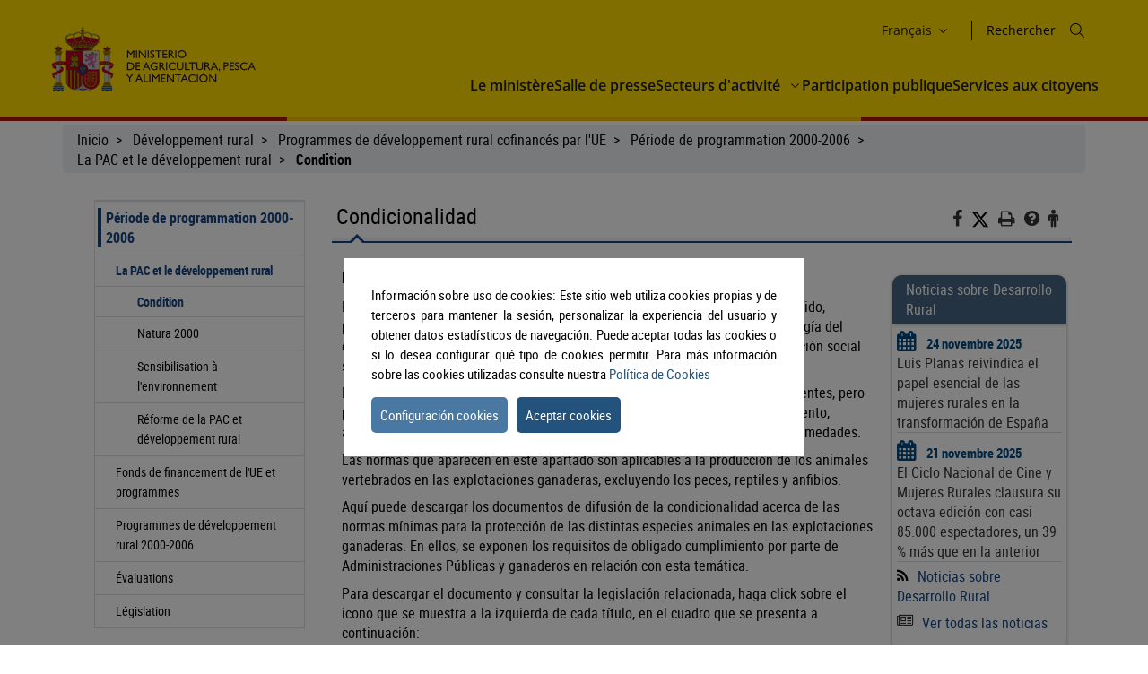

--- FILE ---
content_type: text/html;charset=UTF-8
request_url: https://www.mapa.gob.es/fr/desarrollo-rural/temas/programas-ue/periodo-de-programacion-2000-2006/la-pac-y-el-desarrollo-rural/condicionalidad/30
body_size: 8922
content:
<!DOCTYPE html> <html xmlns="http://www.w3.org/1999/xhtml" class="no-js" lang="fr"> <head> <meta charset="utf-8" /> <meta http-equiv="X-UA-Compatible" content="IE=edge" /> <meta name="viewport" content="width=device-width, initial-scale=1" /> <link rel="icon" href="/.resources/mgnl-mapa-frontend/webresources/img/magrama-favicon.ico"/> <title>Condicionalidad</title> <meta name="description" content="Condicionalidad"/> <meta name="keywords" content=""/> <meta name="robots" content="index,follow"/> <meta name="fecha_pub" content="2025-06-03" /> <meta name="seccion" content="Desarrollo rural" /> <link rel="canonical" href="https://www.mapa.gob.es/es/desarrollo-rural/temas/programas-ue/periodo-de-programacion-2000-2006/la-pac-y-el-desarrollo-rural/condicionalidad/30" /> <link rel="stylesheet" type="text/css" href="/.resources/mgnl-mapa-frontend/webresources/css/libs/font-awesome-custom.css" media="all" /> <link rel="stylesheet" type="text/css" href="/.resources/mgnl-mapa-frontend/webresources/css/bootstrap-custom.css" media="all" /> <link rel="stylesheet" type="text/css" href="/.resources/mgnl-mapa-frontend/webresources/css/libs/mediaelementplayer.css" media="all" /> <link rel="stylesheet" type="text/css" href="/.resources/mgnl-mapa-frontend/webresources/css/libs/owl-carousel-custom.css" media="all" /> <link rel="stylesheet" type="text/css" href="/.resources/mgnl-mapa-frontend/webresources/css/libs/prettyPhoto-custom.css" media="all" /> <link rel="stylesheet" type="text/css" href="/.resources/mgnl-mapa-frontend/webresources/css/style-magrama-rwd.css" media="all" /> <link rel="stylesheet" type="text/css" href="/.resources/mgnl-mapa-frontend/webresources/css/nested-acordeon-custom.css" media="all" /> <link rel="stylesheet" type="text/css" href="/.resources/mgnl-mapa-frontend/webresources/css/magrama.css" media="all" /> <link rel="stylesheet" type="text/css" href="/.resources/mgnl-mapa-frontend/webresources/css/header.css" media="all" /> <link rel="stylesheet" type="text/css" href="/.resources/mgnl-mapa-frontend/webresources/css/footer.css" media="all" /> <link rel="stylesheet" type="text/css" href="/.resources/mgnl-mapa-frontend/webresources/css/libs/jquery-ui.css" media="all" /> <link rel="stylesheet" type="text/css" href="/.resources/mgnl-mapa-frontend/webresources/css/libs/lity.min.css" media="all" /> <script src="/.resources/mgnl-mapa-frontend/webresources/js/libs/jquery-3.7.0.min.js"></script> <script src="/.resources/mgnl-mapa-frontend/webresources/js/libs/bootstrap.min.js"></script> <script src="/.resources/mgnl-mapa-frontend/webresources/js/libs/bootstrap-select.js"></script> <script src="/.resources/mgnl-mapa-frontend/webresources/js/libs/jquery-lib-min.js"></script> <script src="/.resources/mgnl-mapa-frontend/webresources/js/libs/owl.carousel.min.js"></script> <script src="/.resources/mgnl-mapa-frontend/webresources/js/libs/mediaelement-and-player.min.js"></script> <script src="/.resources/mgnl-mapa-frontend/webresources/js/libs/imageMap.js"></script> <script src="/.resources/mgnl-mapa-frontend/webresources/js/libs/modernizr.js"></script> <script src="/.resources/mgnl-mapa-frontend/webresources/js/libs/prettyPhoto.js"></script> <script src="/.resources/mgnl-mapa-frontend/webresources/js/libs/stickyFill.js"></script> <script src="/.resources/mgnl-mapa-frontend/webresources/js/rrss.js"></script> <script src="/.resources/mgnl-mapa-frontend/webresources/js/toolbar.js"></script> <script src="/.resources/mgnl-mapa-frontend/webresources/js/libs/stackable.js"></script> <script src="/.resources/mgnl-mapa-frontend/webresources/js/libs/cookieconsentmin.js"></script> <script src="/.resources/mgnl-mapa-frontend/webresources/js/mapa-rwd.js"></script> <script src="/.resources/mgnl-mapa-frontend/webresources/js/main.js"></script> <script src="/.resources/mgnl-mapa-frontend/webresources/js/libs/calendario.js"></script> <script src="/.resources/mgnl-mapa-frontend/webresources/js/libs/jquery-ui.min.js"></script> <script src="/.resources/mgnl-mapa-frontend/webresources/js/libs/lity.min.js"></script> <script src="/.resources/mgnl-mapa-frontend/webresources/js/libs/magramaGTMmin.js"></script> </head> <body> <script id="magramaGTM" codgtm="GTM-KQ5QH6Q" src="/.resources/mgnl-mapa-frontend/webresources/js/libs/magramaGTMmin.js"></script> <header class="main-header"> <div class="content"> <section class="header--main-left"> <div class="header home"> <!--modulo logotipos--> <div class="logo-header"> <div class="logos"> <a href="/fr/" accesskey="0"> <img src="/dam/mapa_asset_paginas_manuales/cabecera/mapa_tcm30-622562.svg" alt="Ministerio de Agricultura, Pesca y Alimentación" title="Ministerio de Agricultura, Pesca y Alimentación" class="img-responsive"> </a> </div> </div> <!--fin modulo logotipos--> </div> </section> <section class="header--main-right"> <div class="info-header"> <!--modulo hiddenLink--> <h1 class="hidden-xs"> <a title="mgnl-mapa-frontend.components.body.h1.title" href="/fr" accesskey="0">mgnl-mapa-frontend.components.body.h1.title</a> </h1> <!--fin modulo hiddenLink--> <div class="organizador-menu"> <ul> <!--modulo idiomas--> <li class="organizador-idiomas"> <div class="selector-idiomas"> <div id="idioms"> <div id="idiomaselected" tabindex="0"> <span id="idiomasel"> Français </span> <svg xmlns="http://www.w3.org/2000/svg" width="15" height="15" viewBox="0 0 512 512" fill="none"> <path fill-rule="evenodd" clip-rule="evenodd" d="M114.686 181.686C120.935 175.438 131.065 175.438 137.314 181.686L255.5 299.873L373.686 181.686C379.935 175.438 390.065 175.438 396.314 181.686C402.562 187.935 402.562 198.065 396.314 204.314L273.885 326.743C263.731 336.896 247.269 336.896 237.115 326.743L114.686 204.314C108.438 198.065 108.438 187.935 114.686 181.686Z" fill="black"></path> </svg> </div> <div id="idiomas" style="display: none;"> <p><a href="/es/desarrollo-rural/temas/programas-ue/periodo-de-programacion-2000-2006/la-pac-y-el-desarrollo-rural/condicionalidad/30" lang="es"> Castellano </a></p> <p><a href="/en/desarrollo-rural/temas/programas-ue/periodo-de-programacion-2000-2006/la-pac-y-el-desarrollo-rural/condicionalidad/30" lang="en"> English </a></p> <p><a href="/fr/desarrollo-rural/temas/programas-ue/periodo-de-programacion-2000-2006/la-pac-y-el-desarrollo-rural/condicionalidad/30" lang="fr"> Français </a></p> <p><a href="/ca/desarrollo-rural/temas/programas-ue/periodo-de-programacion-2000-2006/la-pac-y-el-desarrollo-rural/condicionalidad/30" lang="ca"> Català </a></p> <p><a href="/gl/desarrollo-rural/temas/programas-ue/periodo-de-programacion-2000-2006/la-pac-y-el-desarrollo-rural/condicionalidad/30" lang="gl"> Galego </a></p> <p><a href="/eu/desarrollo-rural/temas/programas-ue/periodo-de-programacion-2000-2006/la-pac-y-el-desarrollo-rural/condicionalidad/30" lang="eu"> Euskara </a></p> <p><a href="/va/desarrollo-rural/temas/programas-ue/periodo-de-programacion-2000-2006/la-pac-y-el-desarrollo-rural/condicionalidad/30" lang="ca-valencia"> Valencià </a></p> </div> </div> </div> </li> <!--fin modulo idiomas--> <!--modulo redes sociales--> <li class="buscador" style="list-style-type: none;"> <span id="textoDeBusqueda" class="textoDeBusqueda">Rechercher</span> <span class="iconoDeBusqueda" id="iconoDeBusqueda"> <a class="pestana-configuracion" href="/fr/buscador" aria-label="Icono busqueda"> <svg xmlns="http://www.w3.org/2000/svg" xmlns:xlink="http://www.w3.org/1999/xlink" width="16px" height="16px" viewBox="0 0 16 16" version="1.1"> <g id="surface1"> <path style="stroke: none; fill-rule: evenodd; fill: rgb(0%, 0%, 0%); fill-opacity: 1;" d="M 11.75 6.375 C 11.75 9.34375 9.34375 11.75 6.375 11.75 C 3.40625 11.75 1 9.34375 1 6.375 C 1 3.40625 3.40625 1 6.375 1 C 9.34375 1 11.75 3.40625 11.75 6.375 Z M 10.515625 11.222656 C 9.402344 12.175781 7.957031 12.75 6.375 12.75 C 2.855469 12.75 0 9.894531 0 6.375 C 0 2.855469 2.855469 0 6.375 0 C 9.894531 0 12.75 2.855469 12.75 6.375 C 12.75 7.957031 12.175781 9.402344 11.222656 10.515625 L 15.855469 15.144531 C 16.046875 15.339844 16.046875 15.660156 15.855469 15.855469 C 15.660156 16.046875 15.339844 16.046875 15.144531 15.855469 Z M 10.515625 11.222656 "> </path> </g> </svg> <span class="sr-only">Rechercher</span> </a> </span> </li> <!--fin modulo redes sociales--> </ul> </div> </div> <nav id="nav" role="navigation" aria-label="Navegador"> <svg xmlns="http://www.w3.org/2000/svg" id="top--menu-icon" width="51px" height="51px" viewBox="0 0 512 512"> <path fill="#000" d="M32 96v64h448V96H32zm0 128v64h448v-64H32zm0 128v64h448v-64H32z"></path> </svg> <div id="botonMenu" class="botonMenu" role="button"> <div id="botonMenu" class="botonMenu" role="button"> <button type="button" id="botonMenu-btn" class="navbar-toggle collapsed" data-toggle="collapse" aria-expanded="false" aria-controls="navbar" data-target="#navegacion-inferior"> <span class="sr-only">Menu de navegacion</span> <span class="icon-bar top-bar"></span> <span class="icon-bar middle-bar"></span> <span class="icon-bar bottom-bar"></span> </button> <label for="top--menu-input">Menú</label> <span>.</span> </div> </div> <input type="checkbox" id="top--menu-input" name="top--menu-input" /> <div class="navbar1 navbar-static-top"> <div class="reorder-container"> <div class="organizador-menu-responsive"> <ul> <li class="organizador-idioma-responsive"> <div id="idiomaselected-responsive" tabindex="0"> <label for="idiomas-responsive-input"> <span id="idiomasel-responsive">Castellano</span> <svg xmlns="http://www.w3.org/2000/svg" width="15" height="15" viewBox="0 0 512 512" fill="none"> <path fill-rule="evenodd" clip-rule="evenodd" d="M114.686 181.686C120.935 175.438 131.065 175.438 137.314 181.686L255.5 299.873L373.686 181.686C379.935 175.438 390.065 175.438 396.314 181.686C402.562 187.935 402.562 198.065 396.314 204.314L273.885 326.743C263.731 336.896 247.269 336.896 237.115 326.743L114.686 204.314C108.438 198.065 108.438 187.935 114.686 181.686Z" fill="black"></path> </svg> <label> </div> <input type="checkbox" id="idiomas-responsive-input" name="idiomas-responsive-input" aria-label="" /> <div class="selector-idiomas-responsive"> <label for="idiomas-responsive-input"> <span class="icon-bar top-bar"></span> <span class="icon-bar bottom-bar"></span> </label> <div id="idioms-responsive"> <div id="idiomas-responsive"> <p><a href="/ca" lang="ca">Català</a></p> <p><a href="/gl" lang="gl">Galego</a></p> <p><a href="/eu" lang="eu">Euskara</a></p> <p><a href="/va" lang="ca-valencia">Valencià</a></p> <p><a href="/en" lang="en">English</a></p> <p><a href="/fr" lang="fr">Francés</a></p> </div> <noscript> <div id="idiomas-responsive-ns" > <p><a href="/ca" lang="ca">Català</a></p> <p><a href="/gl" lang="gl">Galego</a></p> <p><a href="/eu" lang="eu">Euskara</a></p> <p><a href="/va" lang="ca-valencia">Valencià</a></p> <p><a href="/en" lang="en">English</a></p> <p><a href="/fr" lang="fr">Francés</a></p> </div> </noscript> </div> </div> </li> </ul> </div> <p class="close-menu-button">Cerrar</p> </div> <ul class="nav navbar-nav1 nivel1"> <li class="dropdown1 nivel1"> <a class="dropdown1-a nivel1" href="/fr/ministerio" title="Le ministère"> Le ministère </a> </li> <li class="dropdown1 nivel1"> <a class="dropdown1-a nivel1" href="/fr/prensa/ultimas-noticias" title="Salle de presse"> Salle de presse </a> </li> <li class="dropdown1 nivel1 dbClick" style=""> <a class="dropdown1-a nivel1" href="/fr/areas-de-actividad" title="Secteurs d&#039;activité"> Secteurs d&#039;activité </a> <a class="dropdown1-display nivel1" href="#"> <span> <svg xmlns="http://www.w3.org/2000/svg" width="15" height="15" viewBox="0 0 512 512" fill="none"> <title>Secteurs d&#039;activité</title> <path fill-rule="evenodd" clip-rule="evenodd" d="M114.686 181.686C120.935 175.438 131.065 175.438 137.314 181.686L255.5 299.873L373.686 181.686C379.935 175.438 390.065 175.438 396.314 181.686C402.562 187.935 402.562 198.065 396.314 204.314L273.885 326.743C263.731 336.896 247.269 336.896 237.115 326.743L114.686 204.314C108.438 198.065 108.438 187.935 114.686 181.686Z" fill="black"></path> </svg> </span> </a> <div class="nivel2-container"> <div class="title-container"> <p class="nivel2-title"> Secteurs d&#039;activité </p> <span>›</span> </div> <p class="nivel2-close-button close-menu-button"> Cerrar <span> X </span> </p> <ul class="navbar-nav2 nivel2"> <li class="dropdown2 nivel2" style=""> <a class="dropdown2-a nivel2" title="Agriculture" href="/fr/agricultura/temas" > Agriculture </a> <p class=""> Información relativa a las producciones y mercados agrícolas, gestión y aspectos relacionados </p> </li> <li class="dropdown2 nivel2" style=""> <a class="dropdown2-a nivel2" title="Élevage" href="/fr/ganaderia/temas" > Élevage </a> <p class=""> Información relativa a producción y mercados, cabaña ganadera y aspectos relacionados </p> </li> <li class="dropdown2 nivel2" style=""> <a class="dropdown2-a nivel2" title="Pêche" href="/fr/pesca/temas" > Pêche </a> <p class=""> Información sobre el sector pesquero y acuícola e información relativa a la flota pesquera, recursos y reservas marinas </p> </li> <li class="dropdown2 nivel2" style=""> <a class="dropdown2-a nivel2" title="Alimentation" href="/fr/alimentacion/temas" > Alimentation </a> <p class=""> Información y datos </p> </li> <li class="dropdown2 nivel2" style=""> <a class="dropdown2-a nivel2" title="Développement rural" href="/fr/desarrollo-rural/temas" > Développement rural </a> <p class=""> Información relativa a las líneas de actuación para impulsar el desarrollo del medio rural e información relacionada </p> </li> <li class="dropdown2 nivel2" style=""> <a class="dropdown2-a nivel2" title="Politique agricole commune" href="/fr/pac" > Politique agricole commune </a> <p class=""> Toda la información sobre la Política Agraria Común y su aplicación en España </p> </li> <li class="dropdown2 nivel2" style=""> <a class="dropdown2-a nivel2" title="Siège électronique" href="https://sede.mapa.gob.es/portal/site/seMAPA" target="_blank" > Siège électronique </a> <p class=""> Acceso a la información, servicios y trámites electrónicos </p> </li> <li class="dropdown2 nivel2" style=""> <a class="dropdown2-a nivel2" title="Statistiques" href="/fr/estadistica-analisis/temas" > Statistiques </a> <p class=""> Indicadores y datos de los sectores agrícola, ganadero, pesquero y de alimentación </p> </li> <li class="dropdown2 nivel2" style=""> <a class="dropdown2-a nivel2" title="Cartographie et SIG" href="/fr/cartografia-y-sig" > Cartographie et SIG </a> <p class=""> Consulta y acceso a la información geográfica del MAPA </p> </li> <li class="dropdown2 nivel2" style=""> <a class="dropdown2-a nivel2" title="Formación agroalimentaria" href="/fr/desarrollo-rural/formacion/" > Formación agroalimentaria </a> <p class=""> Información y datos </p> </li> </ul> </div> </li> <li class="dropdown1 nivel1"> <a class="dropdown1-a nivel1" href="/fr/ministerio/servicios/participacion-publica" title="Participation publique"> Participation publique </a> </li> <li class="dropdown1 nivel1"> <a class="dropdown1-a nivel1" href="/fr/ministerio/servicios/informacion" title="Services aux citoyens"> Services aux citoyens </a> </li> </ul> </div> </nav> </section> </div> </header> <div id="subHeader" class="subHeader"> <div class="subHeader-inner"></div> <div class="subHeader-inner"></div> <div class="subHeader-inner"></div> </div> <main> <form id="buscador-principal" action="/fr/buscador/" method="get" name="buscador-principal" role="form" aria-label="Buscador"> <fieldset> <legend style="display: none;">Buscador principal</legend> <label for="buscador-principal-input"><span>Buscador Principal</span></label> <div id="buscador-principal-inputGroup"> <input type="search" id="buscador-principal-input" name="q" placeholder="Buscar en el ministerio" title="Buscar en el ministerio"> <div id="areaSvg"> <svg xmlns="http://www.w3.org/2000/svg" width="16" height="16" viewBox="0 0 512 512" fill="none"> <g clip-path="url(#clip0_207_44)"> <path fill-rule="evenodd" clip-rule="evenodd" d="M376 204C376 298.993 298.993 376 204 376C109.007 376 32 298.993 32 204C32 109.007 109.007 32 204 32C298.993 32 376 109.007 376 204ZM336.494 359.122C300.849 389.597 254.574 408 204 408C91.3339 408 0 316.666 0 204C0 91.3339 91.3339 0 204 0C316.666 0 408 91.3339 408 204C408 254.574 389.597 300.849 359.122 336.494L507.314 484.686C513.562 490.935 513.562 501.065 507.314 507.314C501.065 513.562 490.935 513.562 484.686 507.314L336.494 359.122Z" fill="black"></path> </g> <defs> <clipPath id="clip0_207_44"> <rect width="512" height="512" fill="white"></rect> </clipPath> </defs> </svg> </div> </div> </fieldset> </form> </main> <div class="container general"> <div class="col-md-12"> <div class="row clearfix"> <div class="migas"> <ul> <li> <a href="/fr/">Inicio</a> </li> <li> <a href="/fr/desarrollo-rural/temas">Développement rural</a> </li> <li> <a href="/fr/desarrollo-rural/temas/programas-ue">Programmes de développement rural cofinancés par l&#039;UE</a> </li> <li> <a href="/fr/desarrollo-rural/temas/programas-ue/periodo-de-programacion-2000-2006">Période de programmation 2000-2006</a> </li> <li> <a href="/fr/desarrollo-rural/temas/programas-ue/periodo-de-programacion-2000-2006/la-pac-y-el-desarrollo-rural">La PAC et le développement rural</a> </li> <li> <b>Condition</b> </li> </ul> </div> <div class="col-md-12" id="main"> <div class="row row-offcanvas row-offcanvas-left"> <div class="col-xs-6 col-sm-3 col-md-3 sidebar-offcanvas" id="sidebar" role="navigation"> <p class="visible-xs ocultar-offcanvas"> <button type="button" class="btn btn-info btn-xs " data-toggle="offcanvas"><i class='fa fa-arrow-left faa-pulse animated'></i>Ocultar</button> </p> <h2 class="ocultar-visualmente" xmlns:myObj="mgm:component-link" xmlns:msxsl="urn:schemas-microsoft-com:xslt">Navegación lateral</h2> <div class="sidebar-nav"> <ul class="nav"> <li class="open"> <span class="h2_menu"> <a href="/fr/desarrollo-rural/temas/programas-ue/periodo-de-programacion-2000-2006">Période de programmation 2000-2006</a> </span> <ul> <li class="open"> <span class="h3_menu"> <a href="/fr/desarrollo-rural/temas/programas-ue/periodo-de-programacion-2000-2006/la-pac-y-el-desarrollo-rural">La PAC et le développement rural</a> </span> <ul> <li class="open"> <span class="h3_menu"> <a href="/fr/desarrollo-rural/temas/programas-ue/periodo-de-programacion-2000-2006/la-pac-y-el-desarrollo-rural/condicionalidad">Condition</a> </span> </li> <li> <a href="/fr/desarrollo-rural/temas/programas-ue/periodo-de-programacion-2000-2006/la-pac-y-el-desarrollo-rural/natura-2000">Natura 2000</a> </li> <li> <a href="/fr/desarrollo-rural/temas/programas-ue/periodo-de-programacion-2000-2006/la-pac-y-el-desarrollo-rural/sensibilizacion-ambiental">Sensibilisation à l'environnement</a> </li> <li> <a href="/fr/desarrollo-rural/temas/programas-ue/periodo-de-programacion-2000-2006/la-pac-y-el-desarrollo-rural/reforma-de-la-pac-y-el-desarrollo-rural">Réforme de la PAC et développement rural</a> </li> </ul> </li> <li> <a href="/fr/desarrollo-rural/temas/programas-ue/periodo-de-programacion-2000-2006/fondos-de-financiacion-de-la-ue-y-programas">Fonds de financement de l'UE et programmes</a> </li> <li> <a href="/fr/desarrollo-rural/temas/programas-ue/periodo-de-programacion-2000-2006/programas-de-desarrollo-rural-2000-2006">Programmes de développement rural 2000-2006</a> </li> <li> <a href="/fr/desarrollo-rural/temas/programas-ue/periodo-de-programacion-2000-2006/evaluaciones">Évaluations</a> </li> <li> <a href="/fr/desarrollo-rural/temas/programas-ue/periodo-de-programacion-2000-2006/legislacion">Législation</a> </li> </ul> </li> </ul> </div> </div> <div class="col-xs-12 col-sm-9 col-md-9 contenido subhome-new"> <p class="visible-xs btn-offcanvas"> <button type="button" class="btn btn-info btn-xs" data-toggle="offcanvas"><i class="fa fa-arrow-right faa-pulse animated"></i>Navegacion</button> </p> <h2 class="pestana-titulo col-md-9">Condicionalidad</h2> <div class="col-md-3 redes"> <ul class="social-contenido"> <li class="quita-bullets"> <a id="btnFacebook" href="javascript:void(0)" aria-label="Facebook" alt="Compartir en Facebook" title="Compartir en Facebook"> <i class="fa ico-facebook"></i> <span class="sr-only">Facebook</span> </a> </li> <li class=""> <a id="btnTwitter" href="javascript:void(0)" aria-label="Twitter" alt="Compartir en X" title="Compartir en X"> <img src="/.resources/mgnl-mapa-frontend/webresources/img/twitter-tools.svg" alt="Compartir en X" title="Compartir en X" width="20" height="20"> <span class="sr-only">X</span> </a> </li> <li class="tools quita-bullets" style="list-style-type: none;"> <a href="javascript:window.print();" alt="Imprimir" title="Imprimir"> <i class="fa ico-imprimir" aria-hidden="true"></i> <span class="sr-only">Imprimir</span> </a> </li> <li class="tools quita-bullets"> <a href="/fr/atencion-al-ciudadano/ayuda-general" alt="Ayuda" title="Ayuda"> <i class="fa ico-ayuda" aria-hidden="true"></i> <span class="sr-only">Ayuda</span> </a> </li> <li class="tools quita-bullets"> <a href="/fr/ministerio/servicios/informacion" alt="Atención al ciudadano" title="Atención al ciudadano"> <i class="fa ico-ciudadano" aria-hidden="true"></i> <span class="sr-only">Atención al ciudadano</span> </a> </li> </ul> </div> <span class="pestana-flecha"></span> <div class="col-md-9" id="col-izquierda"> <div class="col-md-12 col-sm-12 col-xs-12"> <div class="anclas-enlaces"> <div class="panel"> <h3 id="ancla0">Protección de animales en las explotaciones ganaderas</h3> <div class="panel-body"> <div class="panel-info"> <div> <p>El bienestar animal es un concepto de creciente relevancia a nivel mundial, debido, principalmente, al mayor conocimiento del comportamiento animal, de la fisiología del estrés, del manejo correcto de los animales, y también a una mayor concienciación social sobre la protección de los animales.</p> <p>Definir bienestar animal resulta complejo y difícil, ya que engloba muchas vertientes, pero puede considerarse que es el mantenimiento de normas apropiadas de alojamiento, alimentación y cuidado general, más la prevención y el tratamiento de las enfermedades.</p> <p>Las normas que aparecen en este apartado son aplicables a la producción de los animales vertebrados en las explotaciones ganaderas, excluyendo los peces, reptiles y anfibios.</p> <p>Aquí puede descargar los documentos de difusión de la condicionalidad acerca de las normas mínimas para la protección de las distintas especies animales en las explotaciones ganaderas. En ellos, se exponen los requisitos de obligado cumplimiento por parte de Administraciones Públicas y ganaderos en relación con esta temática.</p> <p>Para descargar el documento y consultar la legislación relacionada, haga click sobre el icono que se muestra a la izquierda de cada título, en el cuadro que se presenta a continuación:</p> </div> </div> </div> </div> <div class="panel"> <h3 id="ancla1">Documentación</h3> <div class="panel-body"> <div class="panel-info"> <div></div> <ul class="custom-bullet"> <li> <i class="fa ico-pdf"></i> <a href="/dam/mapa/contenido/agricultura/temas/condicionalidad/documentos/bienestar_animal.pdf" target="_blank" >Capítulo de bienestar de los animales</a> </li> <li> <i class="fa ico-pdf"></i> <a href="/dam/mapa/contenido/agricultura/temas/condicionalidad/documentos/recomendaciones_complementarias_proteccion_animales.pdf" target="_blank" >Recomendaciones complementarias sobre normas mínimas para la protección de las distintas especies animales en las explotaciones ganaderas</a> </li> <li> <i class="fa ico-pdf"></i> <a href="/dam/mapa/contenido/agricultura/temas/condicionalidad/documentos/ficha_bienestar_explotacion.pdf" target="_blank" >Ficha de protección de animales en las explotaciones ganaderas</a> </li> </ul> </div> </div> </div> <div class="panel"> <h3 id="ancla2">Legislación</h3> <div class="panel-body"> <div class="panel-info"> <div></div> <ul class="custom-bullet"> <li> <i class="fa ico-link"></i> <a href="http://www.magrama.gob.es/es/agricultura/legislacion/condicionalidad-proteccion-explotaciones.aspx" target="_blank" >Legislación protección animales explotaciones ganaderas</a> </li> </ul> </div> </div> </div> </div> </div> </div> <div class="col-md-3 col-sm-12 col-xs-12" id="col-derecha"> <div class="panel"> <div class="panel-heading adorno-nivel2"> <h3 class="sombreado-caja"> Noticias sobre Desarrollo Rural </h3> </div> <div class="panel-body sombreado-caja"> <ul> <li> <div class="noticia-cabecera"> <div class="noticia-titulares"> <span class="noticia-fecha calendar"> 24 novembre 2025 </span> <h3 class="noticia-titulo"> <a href="/fr/prensa/ultimas-noticias/detalle_noticias/luis-planas-reivindica-el-papel-esencial-de-las-mujeres-rurales-en-la-transformaci-n-de-espa-a/ecf1ecaf-516a-42f2-ac7a-1122c2964df8" enlace="ecf1ecaf-516a-42f2-ac7a-1122c2964df8" title="Luis Planas reivindica el papel esencial de las mujeres rurales en la transformación de España"> Luis Planas reivindica el papel esencial de las mujeres rurales en la transformación de España </a> </h3> </div> </div> </li> <li> <div class="noticia-cabecera"> <div class="noticia-titulares"> <span class="noticia-fecha calendar"> 21 novembre 2025 </span> <h3 class="noticia-titulo"> <a href="/fr/prensa/ultimas-noticias/detalle_noticias/el-ciclo-nacional-de-cine-y-mujeres-rurales-clausura-su-octava-edici-n-con-casi-85.000-espectadores--un-39---m-s-que-en-la-anterior-/fb634f9a-376d-473c-b48f-0ca43f14a161" enlace="fb634f9a-376d-473c-b48f-0ca43f14a161" title="El Ciclo Nacional de Cine y Mujeres Rurales clausura su octava edición con casi 85.000 espectadores, un 39 % más que en la anterior "> El Ciclo Nacional de Cine y Mujeres Rurales clausura su octava edición con casi 85.000 espectadores, un 39 % más que en la anterior </a> </h3> </div> </div> </li> </ul> <p class="ver-rss"><i class="rss" aria-hidden="true"></i><a id="listado_noticias_col_dcha" class="ver-novedades" href="/fr/desarrollo-rural/noticiasrss" > Noticias sobre Desarrollo Rural </a></p> <p class="ver-todo"><a id="listado_noticias_col_dcha" class="ver-novedades" href="/fr/prensa/ultimas-noticias"><i class="fa ico-noticia" title="Ver todas las noticias" aria-hidden="true" aria-label="Ver todas las noticias"></i>Ver todas las noticias</a></p> </div> </div> <script> function sethref(valor) { var vhref = document.getElementById("listado_noticias_col_dcha").href; var result = vhref + "?tcm=" + valor; location = result; } </script> </div> </div> </div> </div> </div> </div> </div> <footer class="main-footer"> <div class="content"> <section id="footer-top"> <a id="back-to-top" href="javascript:void(0)" class="btn btn-lg back-to-top" role="button" title="Volver arriba" data-toggle="tooltip" data-placement="left" aria-label="Enlace inicio" style="display: none;"> <span class="glyphicon glyphicon-chevron-up"></span> <span class="sr-only">Volver arriba</span> </a> <article class="footer-top-left"> <nav id="nav--fotter-links" class="nav--footer" role="navigation" aria-label="Navegador Enlaces Legales Mapa Sitio"> <ul> <li> <a href="/fr/" > Inicio </a> </li> <li> <a href="/fr/atencion-al-ciudadano/guia-de-accesibilidad" > Accessibilité </a> </li> <li> <a href="/fr/mapa-web" > Plan du site </a> </li> <li> <a href="/fr/atencion-al-ciudadano/guia-de-navegacion" > Guide de navigation </a> </li> <li> <a href="/fr/atencion-al-ciudadano/aviso-legal" > Mentions légales </a> </li> <li> <a href="/fr/ministerio/servicios/canal-informante/canal-informante" > Canal de l&#039;informateur </a> </li> </ul> </nav> </article> <article class="footer-top-right"> <nav id="nav--footer-socialMedia" class="nav--footer" role="navigation" aria-label="Navegador Enlaces Redes Sociales"> <ul> <li> <a href="https://www.instagram.com/gobmapa/" target="_blank" class=""> <img src="/dam/mapa_asset_paginas_manuales/pie/instagram.svg" alt="Instagram"> </a> </li> <li> <a href="https://x.com/gobmapa" target="_blank" class=""> <img src="/dam/mapa_asset_paginas_manuales/pie/twitter.svg" alt="X"> </a> </li> <li> <a href="https://www.facebook.com/mapagob/" target="_blank" class=""> <img src="/dam/mapa_asset_paginas_manuales/pie/facebook.svg" alt="Facebook"> </a> </li> <li> <a href="https://t.me/mapagob" target="_blank" class=""> <img src="/dam/mapa_asset_paginas_manuales/pie/telegram.svg" alt="Telegram"> </a> </li> <li> <a href="https://www.youtube.com/channel/UCZ8MbJVbpAdwZ6JU0JK_1BA" target="_blank" class=""> <img src="/dam/mapa_asset_paginas_manuales/pie/youtube.svg" alt="YouTube"> </a> </li> <li> <a href="https://es.linkedin.com/company/ministeriodeagriculturapescayalimentaci%C3%B3n" target="_blank" class=""> <img src="/dam/mapa_asset_paginas_manuales/pie/linkedin.svg" alt="Linkedin"> </a> </li> <li> <a href="https://www.flickr.com/photos/gobmapa/" target="_blank" class=""> <img src="/dam/mapa_asset_paginas_manuales/pie/flickr.svg" alt="Flickr"> </a> </li> </ul> </nav> </article> </section> <section id="footer-bottom"> <section id="footer-bottom"> <picture class="footer__picture" role="banner"> <img src="/dam/mapa_asset_paginas_manuales/pie/mapagob_tcm30-622565.svg" alt="Ministerio de Agricultura, Pesca y Alimentación" title="Ministerio de Agricultura, Pesca y Alimentación"> </picture> <address class="footer__address-legals" aria-label="Textos Legales"> <p>Ministerio de Agricultura, Pesca y Alimentación</p> <p>Pº Infanta Isabel, 1 28014 Madrid (España)</p> </address> </section> </section> </div> </footer> <div id="cookiesPopUp"> <div id="cerrar"> <i class="fa fa-times close-button topright" aria-hidden="true" alt="Botón cerrar"></i> </div> <div class="panel"> <div class="panel-heading"> <h3 id="ancla0">Introducción general al uso de cookies en MAPA.gob.es</h3> </div> <div class="panel-body"> <div class="panel-info"> <p>Las cookies son archivos que se pueden descargar en su equipo a través de las páginas web. Son herramientas que tienen un papel esencial para la prestación de numerosos servicios de la sociedad de la información. Entre otros, permiten a una página web almacenar y recuperar información sobre los hábitos de navegación de un usuario o de su equipo y, dependiendo de la información obtenida, se pueden utilizar para reconocer al usuario y mejorar el servicio ofrecido.</p> </div> </div> </div> <div class="panel"> <div class="panel-heading"> <h3 id="ancla1">Tipos de cookies</h3> </div> <div class="panel-body"> <div class="panel-info"> <p>Según quien sea la entidad que gestione el dominio desde donde se envían las cookies y trate los datos que se obtengan se pueden distinguir dos tipos: cookies propias y cookies de terceros.</p> <p>Existe también una segunda clasificación según el plazo de tiempo que permanecen almacenadas en el navegador del cliente, pudiendo tratarse de cookies de sesión o cookies persistentes.</p> <p>Por último, existe otra clasificación con cinco tipos de cookies según la finalidad para la que se traten los datos obtenidos: cookies técnicas, cookies de personalización, cookies de análisis, cookies publicitarias y cookies de publicidad comportamental.</p> <p>Para más información a este respecto puede consultar la <a href="https://www.aepd.es/sites/default/files/2020-07/guia-cookies.pdf" title="Guía uso de cookies AEPD" rel="ventananueva">Guía sobre el uso de las cookies de la Agencia Española de Protección de Datos</a>.</p> </div> </div> </div> <div class="panel"> <div class="panel-heading"> <h3 id="ancla2">Cookies utilizadas en la web</h3> </div> <div class="panel-body"> <div class="panel-info"> <p>El portal web del Ministerio de Agricultura, Pesca y Alimentación utiliza Google Analytics, esta es una herramienta de analítica que ayuda a los sitios web y a los propietarios de aplicaciones a entender el modo en que sus visitantes interactúan con sus propiedades. Se utilizan un conjunto de cookies para recopilar información e informar de las estadísticas de uso de los sitios web sin identificar personalmente a los visitantes de Google. Más información sobre las <a href="https://developers.google.com/analytics/devguides/collection/analyticsjs/cookie-usage" title="Cookies Google Analytics" rel="ventananueva">cookies de Google Analytics e información sobre la privacidad</a>. Estas cookies se pueden rechazar o aceptar ya que no interfieren en el funcionamiento de la página web pero sirven de gran ayuda aportando información que posibilita un mejor y más apropiado servicio por parte de este portal.</p> <p>Por último, se descarga una cookie de tipo técnico denominada cookie-compliance, propia, de tipo técnico y de sesión. Gestiona el consentimiento del usuario ante el uso de las cookies en la página web, con el objeto de recordar aquellos usuarios que las han aceptado y aquellos que no, de modo que a los primeros no se les muestre información en la parte superior de la página al respecto. Esta cookie es de obligada utilización para el funcionamiento correcto del portal.</p> </div> </div> </div> <div class="panel"> <div class="panel-heading"> <h3 id="ancla3">Aceptación / Rechazo de la Política de cookies</h3> </div> <div class="panel-body"> <div class="panel-info"> <p>El Ministerio de Agricultura, Pesca y Alimentación permite la aceptación o rechazo de las cookies no esenciales para el funcionamiento del portal. Para ello una vez que el usuario acceda al portal se mostrará un mensaje en la parte central con información de la política de cookies y las siguientes opciones: </p> <ul> <li><strong>Aceptar cookies</strong>: Si el usuario pulsa este botón, se aceptarán los cookies no obligatorias y no se volverá a visualizar este aviso al acceder a cualquier página del portal.</li> <li><strong>Configurar cookies</strong>: Si el usuario pulsa sobre el botón de configurar, se accederá a una segunda ventana modal donde se podrá configurar que cookies aceptar. Esta segunda ventana explica las cookies utilizadas en la actualidad y permite la selección o rechazo de las cookies no obligatorias. Una vez finalizada la selección se deberá presionar al botón Guardar configuración.</li> </ul> </div> </div> </div> <div class="panel"> <div class="panel-heading"> <h3 id="ancla4">Cómo modificar la configuración de las cookies</h3> </div> <div class="panel-body"> <div class="panel-info"> <p>Usted puede restringir, bloquear o borrar las cookies del Ministerio de Agricultura, Pesca y Alimentación o cualquier otra página web, utilizando su navegador. En cada navegador la operativa es diferente, la función de "Ayuda" le mostrará cómo hacerlo.</p> <ul class="custom-bullet"> <li> <i class="fa ico-link"></i> <a href="http://windows.microsoft.com/es-xl/internet-explorer/delete-manage-cookies#ie=&quot;ie-10&quot; " target ="_blank">Internet Explorer</a> </li> <li> <i class="fa ico-link"></i> <a href="http://support.mozilla.org/es/kb/Borrar%20cookies " target ="_blank">FireFox</a> </li> <li> <i class="fa ico-link"></i> <a href="http://support.google.com/chrome/answer/95647?hl=&quot;es&quot; " target ="_blank">Chrome</a> </li> <li> <i class="fa ico-link"></i> <a href="http://www.apple.com/es/privacy/use-of-cookies/ " target ="_blank">Safari</a> </li> </ul> </div> </div> </div> <div id="cerrarbotoncookies"><button type="button">Cerrar</button></div> </div> <div id="fondotransparencia-gris"></div> <div id="background-responsive-menu"></div> </body> </html>